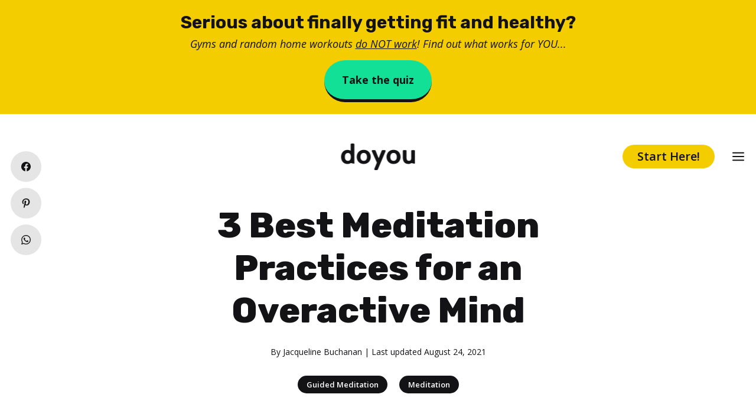

--- FILE ---
content_type: text/html; charset=utf-8
request_url: https://www.google.com/recaptcha/api2/aframe
body_size: 268
content:
<!DOCTYPE HTML><html><head><meta http-equiv="content-type" content="text/html; charset=UTF-8"></head><body><script nonce="2xZlTlb7AqTBUGho7UxKOg">/** Anti-fraud and anti-abuse applications only. See google.com/recaptcha */ try{var clients={'sodar':'https://pagead2.googlesyndication.com/pagead/sodar?'};window.addEventListener("message",function(a){try{if(a.source===window.parent){var b=JSON.parse(a.data);var c=clients[b['id']];if(c){var d=document.createElement('img');d.src=c+b['params']+'&rc='+(localStorage.getItem("rc::a")?sessionStorage.getItem("rc::b"):"");window.document.body.appendChild(d);sessionStorage.setItem("rc::e",parseInt(sessionStorage.getItem("rc::e")||0)+1);localStorage.setItem("rc::h",'1768736512059');}}}catch(b){}});window.parent.postMessage("_grecaptcha_ready", "*");}catch(b){}</script></body></html>